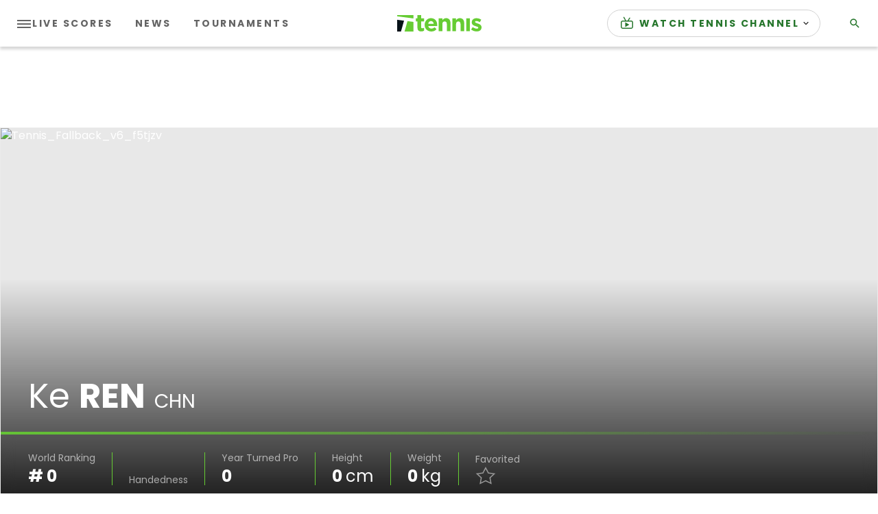

--- FILE ---
content_type: application/javascript
request_url: https://api.lightboxcdn.com/z9gd/43117/liveblogging-dapi.tennis.com/jsonp/z?cb=1769411144016&dre=l&callback=jQuery364026124318151997117_1769411143995&_=1769411143996
body_size: 1184
content:
jQuery364026124318151997117_1769411143995({"dre":"l","response":"N4IgTghgdgJiBcBmAbATgEwHZMBoQBcBnBARkzQBYTqKLFFU8YIEQAjAcwCo2wuIANgB8AggAcxAgKYBSNvh4BbHoS4BjNjwCuXGAIAkABgB6AKwB-ioSUQkAdIYcOZAN3MxzAM3NiwAS0UIMABPAGUAe098AHcgqQAVYLEpIQAlcLZw.BlCczB3bilzNncARy4ALyEAIQE.[base64].DBViDcICLSKNhaYh4ASs3X631IVB2VDIdBuhPsylQen4W1QCDjVghmP4LoAAn9UkDLDwDq0DJC9sdRZAAFVQvG.GJWKaSCX0UasYZ42ApDr2SOnSB1gAJNcbvxbxvN-C7rrH-MOhn1OvbschkTxiozh07ujoDHX8KDm3BBsmzHccoF1KQYA7UJ8FZF4QAAXzwQgtDUNQXmIeAbS0KQ4KAA_","success":true});

--- FILE ---
content_type: application/javascript; charset=utf-8
request_url: https://fundingchoicesmessages.google.com/f/AGSKWxVEQqlFlt7fyYhxhKpiDxDqAy7T63G02hEAOMyrHEM3jLVmhUONuWPfYDo1MGOgkZyRj7AmmRmoHGxYOuSnlkyq_GECZ7JTbr_btgN3fTMDvoC4OZB_cGtYelJW3bhXRCjUrvvV5RD2Yn4uO9WtrwNgHZZtyi__mf6CMbcff9Y-fp1qjBISxyqUXq6M/_/advertsquare./initialize_ads--988x60./ads/ads./300_ad_
body_size: -1289
content:
window['f9ffad88-1efe-4b5a-a221-13ea81024dd1'] = true;